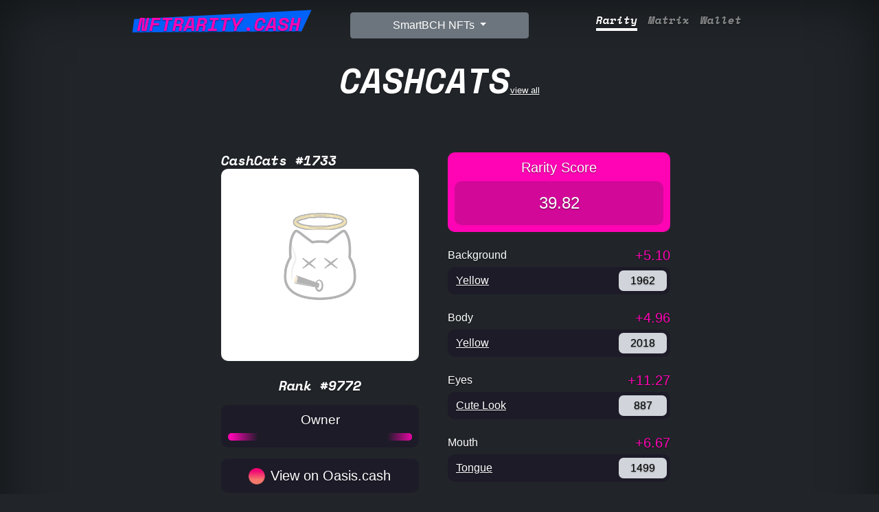

--- FILE ---
content_type: text/html; charset=utf-8
request_url: https://nftrarity.cash/nft/cashcats/punk/1733
body_size: 6590
content:
<!doctype html>
<html lang="en" class="h-100">
  <head>
    <meta charset="utf-8">
<meta name="viewport" content="width=device-width, initial-scale=1">
<meta name="description" content="💎 ID: 1733
    💎 Rarity Rank: 9772
    💎 Rarity Score: 39.82 | NFT Rarity | NFT Rarity Tool">
<meta name="author" content="Fukuball">


<title>CashCats #1733 | NFT Rarity</title>


<!-- Google font -->
<link rel="preconnect" href="https://fonts.googleapis.com">
<link rel="preconnect" href="https://fonts.gstatic.com" crossorigin="">
<link href="https://fonts.googleapis.com/css2?family=Space+Mono:ital,wght@1,700&amp;display=swap" rel="stylesheet" media="all" onload="this.media='all'">

<!-- Bootstrap core CSS -->
<link href="https://cdn.jsdelivr.net/npm/bootstrap@5.1.1/dist/css/bootstrap.min.css" rel="stylesheet" integrity="sha384-F3w7mX95PdgyTmZZMECAngseQB83DfGTowi0iMjiWaeVhAn4FJkqJByhZMI3AhiU" crossorigin="anonymous">
<link rel='stylesheet' href='/stylesheets/style.css?1' />
<link rel="stylesheet" href="https://cdn.jsdelivr.net/npm/bootstrap-icons@1.8.3/font/bootstrap-icons.css">

<!-- Favicons -->
<link href="/images/profile.png" rel="shortcut icon" type="image/png">
<link href="/images/profile@32w.png" rel="icon" type="image/png">
<link href="/images/profile.png" rel="apple-touch-icon">

<meta name="twitter:card" content="summary_large_image" />
<meta name="twitter:site" content="@nftraritybch" />
<meta property="og:url" content="https://nftrarity.cash/nft/cashcats/punk/1733" />
<meta property="og:title" content="CashCats #1733 | NFTRarity.cash" />
<meta property="og:description" content="💎 ID: 1733
    💎 Rarity Rank: 9772
    💎 Rarity Score: 39.82" />
<meta property="og:image" content="https://cashcats.mypinata.cloud/ipfs/QmRc5zbZBfM6S7FDguMKhdJMbCCEgaFrEeAVoxzxnAAZyR/1733.png" />


<link rel="prev" href="/nft/cashcats/punk/1732" />
<link rel="next" href="/nft/cashcats/punk/1734" />


  </head>
  <body class="text-white bg-dark" style="min-height: 100%;">
    
    <div class="container d-flex w-100 p-3 mx-auto flex-column" style="min-height: 100%; max-width: 72em;">
      <header>
   <div class="container">
      <div class="row">
         <div class="col-sm">
            <h3 class="float-md-start mb-2 text-center">
               <a class="brand upper" href="/">
                  <span>NFTRarity.cash</span>
                  <svg viewBox="0 0 240 32" style="transform: rotate(-1.98402deg) scale(1);">
                     <path d="M16.55487235924337 6.785966760316673L233.54054433797683 3.064653993031331L220.31135513840957 29.02966261786182L13.677851163473957 22.997289799385154L16.55487235924337 6.785966760316673Z" style="fill: var(--contrast);"></path>
                  </svg>
               </a>
            </h3>
         </div>
         <div class="col-sm text-center">
            <div class="dropdown">
               <button class="btn btn-secondary dropdown-toggle" type="button" id="dropdownMenuButton1" data-bs-toggle="dropdown" aria-expanded="false">
               SmartBCH NFTs
               </button>
               <ul class="dropdown-menu" id="collectionDropdown" aria-labelledby="dropdownMenuButton1">
                 <input type="text" placeholder="Search.." id="collectionSearch" class="form-control search-text-input" onkeyup="filterCollections()">
		 
                   <li><a class="dropdown-item" href="/nft/gambling-apes-club"><img src="https://ipfs.apes.cash/ipfs/QmNXG6TSr2pVgH1NxoJwbAMLscJVFcHaxB3T9bp7MFByz6/1.png" loading="lazy"  alt="Gambling Apes Club" />Gambling Apes Club</a></li>
		 
                   <li><a class="dropdown-item" href="/nft/cashcats"><img src="https://cashcats.mypinata.cloud/ipfs/QmRc5zbZBfM6S7FDguMKhdJMbCCEgaFrEeAVoxzxnAAZyR/1.png" loading="lazy"  alt="CashCats" />CashCats</a></li>
		 
                   <li><a class="dropdown-item" href="/nft/cattos"><img src="https://nftraritycash.github.io/cattos/png/5333.png" loading="lazy"  alt="Cattos" />Cattos</a></li>
		 
                   <li><a class="dropdown-item" href="/nft/cryptorat"><img src="https://nftrarity.cash/images/cryptorat.gif" loading="lazy"  alt="CryptoRat" />CryptoRat</a></li>
		 
                   <li><a class="dropdown-item" href="/nft/lawpunks"><img src="https://raw.githubusercontent.com/BlockNG-Foundation/LawPunks/main/assets/images/1.png" loading="lazy"  alt="LawPunks" />LawPunks</a></li>
		 
                   <li><a class="dropdown-item" href="/nft/reapers"><img src="https://nftraritycash.github.io/nftassets/reapers-optimized/338.png" loading="lazy"  alt="Reapers" />Reapers</a></li>
		 
                   <li><a class="dropdown-item" href="/nft/queens"><img src="https://nftraritycash.github.io/nftassets/queens-optimized/QmWKHxYNZYcjcNppQNrnGict4ZWQ2sHAuBR2CuwhhxDMmz" loading="lazy"  alt="Thrones - Queens" />Thrones - Queens</a></li>
		 
                   <li><a class="dropdown-item" href="/nft/wenlambo"><img src="https://raw.githubusercontent.com/wenlambotoken/NFTSWenLambo/main/png/2130.png" loading="lazy"  alt="WenLambo" />WenLambo</a></li>
		 
                   <li><a class="dropdown-item" href="/nft/pixelguyclub"><img src="https://raw.githubusercontent.com/NftClubCash/PixelGuyClub/main/png/33.png" loading="lazy"  alt="Pixel Guy Club" />Pixel Guy Club</a></li>
		 
                   <li><a class="dropdown-item" href="/nft/pandaland"><img src="https://api.pandaland.cash/img/prod/8173493677287735296.png" loading="lazy"  alt="PandaLand" />PandaLand</a></li>
		 
                   <li><a class="dropdown-item" href="/nft/fairies"><img src="https://nftrarity.cash/images/fairies.png" loading="lazy"  alt="Modern Fairies" />Modern Fairies</a></li>
		 
                   <li><a class="dropdown-item" href="/nft/meta-army"><img src="https://nftrarity.cash/images/metaarmy.png" loading="lazy"  alt="META Army" />META Army</a></li>
		 
                   <li><a class="dropdown-item" href="/nft/joybots"><img src="https://cong.mypinata.cloud/ipfs/QmQA897mu63ZRN5tg19UtujgoGTB72Abfty8B1GRf9fZ73" loading="lazy"  alt="JOYBOTS" />JOYBOTS</a></li>
		 
                   <li><a class="dropdown-item" href="/nft/poolside-puffers"><img src="https://cong.mypinata.cloud/ipfs/QmeLsgVaQ9uiBAzTXJkD6JPAKnFk7ksVNLgoxuc4ms1QfK" loading="lazy"  alt="Poolside Puffers" />Poolside Puffers</a></li>
		 
                   <li><a class="dropdown-item" href="/nft/shorai"><img src="https://nftraritycash.github.io/nftassets/shorai-optimized/1817.png" loading="lazy"  alt="Shorai" />Shorai</a></li>
		 
                   <li><a class="dropdown-item" href="/nft/forgotten-lads"><img src="https://gateway.ipfs.io/ipfs/QmeStiUNVMRe4db6qeoEeaXR8CDKxprLUqdW9CoUAxoV54/1863.png" loading="lazy"  alt="Forgotten Lads" />Forgotten Lads</a></li>
		 
                   <li><a class="dropdown-item" href="/nft/present-lads"><img src="https://gateway.ipfs.io/ipfs/QmcPoujvVPKoNkvVqenGxhEdkyKTcBZo5F2Kvei6mPJLvv/363.png" loading="lazy"  alt="Present Lads" />Present Lads</a></li>
		 
                   <li><a class="dropdown-item" href="/nft/daiqui-dudes"><img src="https://nft.tropical.finance/nft/47.png" loading="lazy"  alt="Daiqui Dudes" />Daiqui Dudes</a></li>
		 
                   <li><a class="dropdown-item" href="/nft/daiqui-gulls"><img src="https://fatcatbch.com/TROPICAL/NFT/GULLS/175.png" loading="lazy"  alt="Daiqui Gulls" />Daiqui Gulls</a></li>
		 
                   <li><a class="dropdown-item" href="/nft/daiqui-monsters"><img src="https://fatcatbch.com/TROPICAL/NFT/INVESTORSEDITION/36.png" loading="lazy"  alt="Daiqui Monsters" />Daiqui Monsters</a></li>
		 
                   <li><a class="dropdown-item" href="/nft/world-of-masks"><img src="https://raw.githubusercontent.com/WorldOfMasks/data/main/png/6.png" loading="lazy"  alt="World of Masks" />World of Masks</a></li>
		 
                   <li><a class="dropdown-item" href="/nft/lucky-tigers"><img src="https://nftraritycash.github.io/nftassets2/lucky-tigers-optimized/201.png" loading="lazy"  alt="Lucky Tigers" />Lucky Tigers</a></li>
		 
                   <li><a class="dropdown-item" href="/nft/kensho"><img src="https://nftraritycash.github.io/nftassets2/kensho-optimized/99.png" loading="lazy"  alt="Kensho" />Kensho</a></li>
		 
                   <li><a class="dropdown-item" href="/nft/bch-gang"><img src="https://raw.githubusercontent.com/thebchgang/nft/main/images/2.png" loading="lazy"  alt="BCH Gang" />BCH Gang</a></li>
		 
                   <li><a class="dropdown-item" href="/nft/stolen-art"><img src="https://nftrarity.cash/images/stolenart.jpg" loading="lazy"  alt="Stolen Art" />Stolen Art</a></li>
		 
                   <li><a class="dropdown-item" href="/nft/smart-babies"><img src="https://cong.mypinata.cloud/ipfs/QmUT5ux4JHmuNnQ5hcfhMPW3pxLhQNKdwBBaVAM4GYqBou/" loading="lazy"  alt="Smart Babies" />Smart Babies</a></li>
		 
                   <li><a class="dropdown-item" href="/nft/exclusive-kensho"><img src="https://raw.githubusercontent.com/NftClubCash/kensho-exclusive/main/png/1.png" loading="lazy"  alt="Kensho Exclusive NFTs" />Kensho Exclusive NFTs</a></li>
		 
                   <li><a class="dropdown-item" href="/nft/cash-bears"><img src="https://nftraritycash.github.io/nftassets2/cash-bears-optimized/1359.png" loading="lazy"  alt="Cash Bears" />Cash Bears</a></li>
		 
                   <li><a class="dropdown-item" href="/nft/moodies"><img src="https://ipfs.io/ipfs/Qmas8SGoBzBi4J888SUjoPf7xkh4yGmCzdnrYWoC9B2p8S/29.png" loading="lazy"  alt="Moodies" />Moodies</a></li>
		 
                   <li><a class="dropdown-item" href="/nft/big-butt-buddies"><img src="https://ipfs.io/ipfs/bafybeigjgwds2p5qfil3i3wzqjeloqglqutmxohnfedeirenb6qjevyala/14.gif" loading="lazy"  alt="Big Butt Buddies" />Big Butt Buddies</a></li>
		 
                   <li><a class="dropdown-item" href="/nft/punk-apes"><img src="https://backend.punkapes.cash/images/5293.png" loading="lazy"  alt="Punk Apes Club" />Punk Apes Club</a></li>
		 
                   <li><a class="dropdown-item" href="/nft/cackles"><img src="https://nftrarity.cash/images/cackles.gif" loading="lazy"  alt="Cackles" />Cackles</a></li>
		 
                   <li><a class="dropdown-item" href="/nft/first-reapers-summons"><img src="https://nftrarity.cash/images/reapers-summon.jpg" loading="lazy"  alt="First Reapers Summons" />First Reapers Summons</a></li>
		 
                   <li><a class="dropdown-item" href="/nft/pixelitos"><img src="https://freshnfts.mypinata.cloud/ipfs/QmZyRFSSnXa2uiNet1BBmCSoGqqeu66bBJZvFYwB45QQcE/2467.png" loading="lazy"  alt="Pixelitos" />Pixelitos</a></li>
		 
                   <li><a class="dropdown-item" href="/nft/imtired"><img src="https://ipfs.io/ipfs/QmcDPyR9ji6LcHEPkWpnaoEntDd6U5TaDMAuHBjjXfsLxy/174.png" loading="lazy"  alt="I&#39;m Tired NFT" />I&#39;m Tired NFT</a></li>
		 
                   <li><a class="dropdown-item" href="/nft/spacebot"><img src="https://raw.githubusercontent.com/IFWallet/space_bot_static/main/images/6645.png" loading="lazy"  alt="Space Bot" />Space Bot</a></li>
		 
                   <li><a class="dropdown-item" href="/nft/reaperville"><img src="https://raw.githubusercontent.com/Surviville/reaperville/master/png-low-res/1.png" loading="lazy"  alt="Reaperville" />Reaperville</a></li>
		 
                   <li><a class="dropdown-item" href="/nft/purrfect-cats"><img src="https://bafybeidnzozzxhnbxkihj6mc6e64woucb5k22lfwe5alggc6b73jfx6cba.ipfs.nftstorage.link/572.png" loading="lazy"  alt="Purrfect Cats" />Purrfect Cats</a></li>
		 
                   <li><a class="dropdown-item" href="/nft/goblin-town"><img src="https://ipfs.io/ipfs/QmSifFzarzzen5Vv4TWWhpN56VksqZrF3Bmuuc4gdGTEv1/9078.png" loading="lazy"  alt="Goblin.town" />Goblin.town</a></li>
		 
                   <li><a class="dropdown-item" href="/nft/council-of-frogs"><img src="https://raw.githubusercontent.com/shadowkite/council-of-frogs/master/images/1913.png" loading="lazy"  alt="Council of Frogs" />Council of Frogs</a></li>
		 
               </ul>
            </div>
         </div>
         <div class="col-sm">
            <nav class="nav nav-masthead justify-content-center float-md-end">
            
               <a class="nav-link  active " aria-current="page" href="/nft/cashcats">Rarity</a>
               <a class="nav-link " href="/nft/cashcats/matrix">Matrix</a>
               
               <a class="nav-link " href="/nft/cashcats/wallet">Wallet</a>
               
            
            </nav>
         </div>
      </div>
   </div>
</header>
      <main class="px-3" style="min-height: 100%;">
        <a href="/nft/cashcats" class="text-white d-block text-center"><span class="superbig upper text-center d-inline-block">CashCats</span>view all</a>
        <div style="max-width: 42rem; margin-top: 3rem; margin-left: auto; margin-right: auto;">
          <div class="row">
            
            <div class="col-lg-6 col-md-6 col-sm-6 col-12 mb-2" style="padding-left: 30px; padding-right: 30px;">
              <div>
		<h1 class="punk-rank">CashCats #1733</h1>
                
		  <img class="punk-avatar cashcats" style=" border-radius: 10px; " src="https://cashcats.mypinata.cloud/ipfs/QmRc5zbZBfM6S7FDguMKhdJMbCCEgaFrEeAVoxzxnAAZyR/1733.png" alt="CashCats #1733" />
                
                <div class="punk-info text-center mt-4">
                  <h3 class="punk-rank">Rank #9772</h3>
                  

                </div>
              </div>
              <div class="owner-block my-3">
                <h4 class="text-center">Owner</h4>
                <div id="owner_address" class="loading_line"></div>
              </div>
              <div class="mt-3 mb-3">
                <!--
                <div class="punk-description dont-break-out">
                  <p>CashCats</p>

                </div>
                -->
                
                <a class="view-on-link" href="https://oasis.cash/token/0xE765026Cad648785b080E78700cBF6fa1C050d7C/1733" target="_blank">
                  <div class="view-on-block text-center">
		    <img class="view-on-icon" src="/images/oasis.png" alt="Oasis Marketplace">
                    View on Oasis.cash
                  </div>
                </a>
                
                
		
                
                
		<div class="row">
                  <div class="col-6" style="padding-right: 5px;">
			  <a class="view-on-link" href="/nft/cashcats/punk/1732">
                      <div class="view-on-block text-center">
                        ‹ Previous
                      </div>
                    </a>
		  </div>
                  <div class="col-6" style="padding-left: 5px;">
                    <a class="view-on-link" href="/nft/cashcats/punk/1734">
                      <div class="view-on-block text-center">
                        Next ›
                      </div>
		    </a>
                  </div>
                </div>
                <div class="row">
                  <div class="col-6" style="padding-right: 5px;">
                    <a class="view-on-link" href="/nft/cashcats/punk/1733/json" target="_blank" rel="nofollow">
                      <div class="view-on-block text-center">
                        JSON
                      </div>
                    </a>
                  </div>
                  <div class="col-6" style="padding-left: 5px;">
			  <a class="view-on-link" href="/nft/cashcats/punk/1733/similar">
                      <div class="view-on-block text-center">
                        Similar
                      </div>
                    </a>
                  </div>
                </div>
		
              </div>
            </div>
            <div class="col-lg-6 col-md-6 col-sm-6 col-12 mb-2" >
              <div class="rarity-score-block">
                <h4 class="text-center">Rarity Score</h4>
                <div class="rarity-score-sum">
                    39.82
                </div>
              </div>
              
                <div class="mt-4">
                  <div class="row">
                    <div class="col-6">
                      <h3 class="trait-type">Background</h3>
                    </div>
                    <div class="col-6 trait-type-rarity">
                      +5.10
                    </div>
                  </div>
                  <div class="d-flex trait-value-block">
                    <div class="flex-grow-1 trait-value">
                      
                        
			  <a href="/nft/cashcats?traits=0_Yellow" class="text-white">Yellow</a>
			  
                          
                      
                    </div>
                    <div class="trait-value-count">
                      
                        1962
                      
                    </div>
                  </div>
                </div>
              
                <div class="mt-4">
                  <div class="row">
                    <div class="col-6">
                      <h3 class="trait-type">Body</h3>
                    </div>
                    <div class="col-6 trait-type-rarity">
                      +4.96
                    </div>
                  </div>
                  <div class="d-flex trait-value-block">
                    <div class="flex-grow-1 trait-value">
                      
                        
			  <a href="/nft/cashcats?traits=1_Yellow" class="text-white">Yellow</a>
			  
                          
                      
                    </div>
                    <div class="trait-value-count">
                      
                        2018
                      
                    </div>
                  </div>
                </div>
              
                <div class="mt-4">
                  <div class="row">
                    <div class="col-6">
                      <h3 class="trait-type">Eyes</h3>
                    </div>
                    <div class="col-6 trait-type-rarity">
                      +11.27
                    </div>
                  </div>
                  <div class="d-flex trait-value-block">
                    <div class="flex-grow-1 trait-value">
                      
                        
			  <a href="/nft/cashcats?traits=2_Cute%20Look" class="text-white">Cute Look</a>
			  
                          
                      
                    </div>
                    <div class="trait-value-count">
                      
                        887
                      
                    </div>
                  </div>
                </div>
              
                <div class="mt-4">
                  <div class="row">
                    <div class="col-6">
                      <h3 class="trait-type">Mouth</h3>
                    </div>
                    <div class="col-6 trait-type-rarity">
                      +6.67
                    </div>
                  </div>
                  <div class="d-flex trait-value-block">
                    <div class="flex-grow-1 trait-value">
                      
                        
			  <a href="/nft/cashcats?traits=3_Tongue" class="text-white">Tongue</a>
			  
                          
                      
                    </div>
                    <div class="trait-value-count">
                      
                        1499
                      
                    </div>
                  </div>
                </div>
              
                <div class="mt-4">
                  <div class="row">
                    <div class="col-6">
                      <h3 class="trait-type">Collar</h3>
                    </div>
                    <div class="col-6 trait-type-rarity">
                      +2.04
                    </div>
                  </div>
                  <div class="d-flex trait-value-block">
                    <div class="flex-grow-1 trait-value">
                      
		      <a href="/nft/cashcats?traits=4_None" class="text-white">None (Missing Trait)</a><!--<span data-bs-toggle="tooltip" title="The Rarest"><i class="bi bi-suit-diamond-fill"></i></span>-->
                        
                      
                    </div>
                    <div class="trait-value-count">
                      
                        4899
                      
                    </div>
                  </div>
                </div>
              
                <div class="mt-4">
                  <div class="row">
                    <div class="col-6">
                      <h3 class="trait-type">Accessory</h3>
                    </div>
                    <div class="col-6 trait-type-rarity">
                      +2.48
                    </div>
                  </div>
                  <div class="d-flex trait-value-block">
                    <div class="flex-grow-1 trait-value">
                      
		      <a href="/nft/cashcats?traits=5_None" class="text-white">None (Missing Trait)</a><!--<span data-bs-toggle="tooltip" title="The Rarest"><i class="bi bi-suit-diamond-fill"></i></span>-->
                        
                      
                    </div>
                    <div class="trait-value-count">
                      
                        4036
                      
                    </div>
                  </div>
                </div>
              
                <div class="mt-4">
                  <div class="row">
                    <div class="col-6">
                      <h3 class="trait-type">OG</h3>
                    </div>
                    <div class="col-6 trait-type-rarity">
                      +1.06
                    </div>
                  </div>
                  <div class="d-flex trait-value-block">
                    <div class="flex-grow-1 trait-value">
                      
		      <a href="/nft/cashcats?traits=6_None" class="text-white">None (Missing Trait)</a><!--<span data-bs-toggle="tooltip" title="The Rarest"><i class="bi bi-suit-diamond-fill"></i></span>-->
                        
                      
                    </div>
                    <div class="trait-value-count">
                      
                        9458
                      
                    </div>
                  </div>
                </div>
              
              
              <div class="mt-4">
                <div class="row">
                  <div class="col-6">
                    <h3 class="trait-type">Attribute Count</h3>
                  </div>
                  <div class="col-6 trait-type-rarity">
                    +6.24
                  </div>
                </div>
                <div class="d-flex trait-value-block">
                  <div class="flex-grow-1 trait-value">
                    

                      <a href="/nft/cashcats?attribute_count=4" class="text-white">4</a>
		        
                    
                  </div>
                  <div class="trait-value-count">
                    1602
                  </div>
                </div>
              </div>
              
            </div>
            
          </div>
        </div>
      </main>
    </div>
    <footer class="text-center text-white">
  <!-- Grid container -->
  <div class="container">
    <!-- Section: Links -->
    <section class="mt-1">
      <!-- Grid row-->
      <div class="row text-center d-flex justify-content-center pt-3">
        <!-- Grid column -->
        <div class="col-md-2 my-1">
          <h6 class="text-uppercase font-weight-bold">
            <a href="/about" class="text-white">About</a>
          </h6>
        </div>
        <!-- Grid column -->

        <!-- Grid column -->
        <div class="col-md-2 my-1">
          <h6 class="text-uppercase font-weight-bold">
            <a href="/contact" class="text-white">Contact</a>
          </h6>
        </div>
        <!-- Grid column -->
      </div>
      <!-- Grid row-->
    </section>
    <!-- Section: Links -->

    <hr class="my-3" />

    <!-- Section: Text -->
    <section class="mt-4 mb-2">
      <div class="row d-flex justify-content-center">
        <div class="col-lg-8">
          <p>Tip Jar: 0x61Bf430311EF44B57b9bf449a78167Bd23d22843</p>
        </div>
      </div>
    </section>
    <!-- Section: Text -->

    <!-- Section: Social -->
    <section class="text-center mb-4">
      <a href="https://twitter.com/nftraritybch" target="_blank" class="text-white"><i class="bi bi-twitter"></i></a>
      <a href="https://t.me/nft_qwerty" target="_blank" class="text-white mx-5"><i class="bi bi-telegram"></i></a>
      <a href="https://github.com/nftraritycash" target="_blank" class="text-white"><i class="bi bi-github"></i></a>
    </section>
    <!-- Section: Social -->
  </div>
  <!-- Grid container -->

  <div class="text-center p-3" style="background-color: rgba(0, 0, 0, 0.2)">
    <a class="text-white" href="https://nftrarity.cash/">NFTRarity.cash</a>
  </div>
</footer>
<!-- Global site tag (gtag.js) - Google Analytics -->
<script async src="https://www.googletagmanager.com/gtag/js?id=G-PH2WVQNNZ5"></script>
<script>
  window.dataLayer = window.dataLayer || [];
  function gtag(){dataLayer.push(arguments);}
  gtag('js', new Date());

  gtag('config', 'G-PH2WVQNNZ5');

function filterCollections() {
  var input, filter, ul, li, a, i;
  input = document.getElementById("collectionSearch");
  filter = input.value.toUpperCase();
  div = document.getElementById("collectionDropdown");
  a = div.getElementsByTagName("a");
  for (i = 0; i < a.length; i++) {
    txtValue = a[i].textContent || a[i].innerText;
    if (txtValue.toUpperCase().indexOf(filter) > -1) {
      a[i].style.display = "";
    } else {
      a[i].style.display = "none";
    }
  }
}

</script>
<script src="https://cdn.jsdelivr.net/npm/bootstrap@5.1.1/dist/js/bootstrap.bundle.min.js" integrity="sha384-/bQdsTh/da6pkI1MST/rWKFNjaCP5gBSY4sEBT38Q/9RBh9AH40zEOg7Hlq2THRZ" crossorigin="anonymous"></script>
<script src="https://cdn.jsdelivr.net/npm/web3@latest/dist/web3.min.js"></script>
<script src="/scripts/abi.js"></script>
<script>
window.addEventListener('load', function () {

const getLang = () => navigator.language || navigator.browserLanguage || ( navigator.languages || ["en"] ) [0]
var tooltipTriggerList = [].slice.call(document.querySelectorAll('[data-bs-toggle="tooltip"]'))
var tooltipList = tooltipTriggerList.map(function (tooltipTriggerEl) {
  return new bootstrap.Tooltip(tooltipTriggerEl)
})

var tooltipTriggerList = [].slice.call(document.querySelectorAll('[data-bs-toggle="tooltip"]'))
var tooltipList = tooltipTriggerList.map(function (tooltipTriggerEl) {
  return new bootstrap.Tooltip(tooltipTriggerEl)
})

    web3 = new Web3(window.ethereum || "wss://smartbch.fountainhead.cash/ws/mainnet");//Web3.givenProvider

const getNetworkId = async () => {
  const currentChainId = await web3.eth.net.getId()
  return currentChainId
}

const switchNetwork = async (chainId) => {

  const currentChainId = await getNetworkId()
  
  if (currentChainId !== chainId) {
    try {
      await web3.currentProvider.request({
        method: 'wallet_switchEthereumChain',
          params: [{ chainId: Web3.utils.toHex(chainId) }],
        });
    } catch (switchError) {
      // This error code indicates that the chain has not been added to MetaMask.
      if (switchError.code === 4902) {
        alert('add this chain id')
      }
    }
  }
}

if(getNetworkId() !== 10000)//smartbch 10000
{
  switchNetwork(10000)
}

async function whoOwnThisToken() {
    const contract = new web3.eth.Contract(abi, "0xE765026Cad648785b080E78700cBF6fa1C050d7C");
    // Don't forget to use await and .call()
    const owner = await contract.methods.ownerOf(1733).call();
	var owner_address = document.getElementById('owner_address')
	owner_address.textContent = owner
	owner_address.classList.remove("loading_line");
}
whoOwnThisToken()





});
</script>
  <script defer src="https://static.cloudflareinsights.com/beacon.min.js/vcd15cbe7772f49c399c6a5babf22c1241717689176015" integrity="sha512-ZpsOmlRQV6y907TI0dKBHq9Md29nnaEIPlkf84rnaERnq6zvWvPUqr2ft8M1aS28oN72PdrCzSjY4U6VaAw1EQ==" data-cf-beacon='{"version":"2024.11.0","token":"78c47dabee4c46d3b1d01f6f7c92432a","r":1,"server_timing":{"name":{"cfCacheStatus":true,"cfEdge":true,"cfExtPri":true,"cfL4":true,"cfOrigin":true,"cfSpeedBrain":true},"location_startswith":null}}' crossorigin="anonymous"></script>
</body>
</html>


--- FILE ---
content_type: text/css; charset=UTF-8
request_url: https://nftrarity.cash/stylesheets/style.css?1
body_size: 2727
content:
/*
 * Base structure
 */

 :root {
  --gray-50: #F9FAFB;
  --gray-100: #F3F4F6;
  --gray-200: #E5E7EB;
  --gray-300: #D1D5DB;
  --gray-400: #9CA3AF;
  --gray-500: #6B7280;
  --gray-600: #4B5563;
  --gray-700: #374151;
  --gray-800: #232B37;
  --gray-900: #16191E;
  --white: #FFFFFF;
  --gray: var(--gray-400);
  --black: #000000;
  --primary: #FF04B4;
  --primary-dark: #1D1B28;
  --contrast: #0062F9;
  --danger: #EF4444;
  --red: #F87171;
  --semi-white: rgba(255, 255, 255, 0.2);
  --semi-primary: rgba(29, 27, 40, .2);
  --semi-primary-strong: rgba(29, 27, 40, .5);
  --spacer: 1rem;
  --size-0: 0.125rem;
  --size-1: 0.25rem;
  --size-2: 0.5rem;
  --size-3: 1rem;
  --size-4: 1.5rem;
  --size-5: 2rem;
  --size-6: 3rem;
  --size-7: 5rem;
  --size-8: 8rem;
  --size-9: 12rem;
  --content-width: 60rem;
  --font-family-title: 'Space Mono',monospace,-apple-system,BlinkMacSystemFont,'Segoe UI','Roboto','Oxygen','Ubuntu','Cantarell','Fira Sans','Droid Sans','Helvetica Neue',sans-serif;
  --font-family-body: Montserrat,-apple-system,BlinkMacSystemFont,'Segoe UI','Roboto','Oxygen','Ubuntu','Cantarell','Fira Sans','Droid Sans','Helvetica Neue',sans-serif;
  --font-size-xs: .409rem;
  --font-size-sm: .6875rem;
  --font-size-base: .8125rem;
  --font-size-md: 1rem;
  --font-size-lg: 1.25rem;
  --font-size-xl: 1.5rem;
  --font-size-xxl: 2rem;
  --font-size-xxxl: 3.2rem;
  --font-weight-base: 400;
  --font-weight-bold: 700;
  --letter-spacing-sm: 0.05em;
  --letter-spacing-lg: 0.2em;
  --line-height-heading: 1.3;
  --line-height-flow: 1.5;
  --text-light: var(--gray);
  --border-color: var(--gray-700);
  --border-color-dark: var(--primary-dark);
  --border: 1px solid var(--border-color);
  --border-dark: 1px solid var(--border-color-dark);
  --border-thick: 3px;
  --border-radius: var(--size-2);
  --border-radius-sm: var(--size-1);
  --shadow: 0px var(--size-1) var(--size-4) rgba(0, 0, 0, 0.25);
  --shadow-primary: 0px var(--size-1) var(--size-4) var(--semi-primary);
  --shadow-primary-lg: 0px var(--size-2) var(--size-5) var(--semi-primary-strong);
  --speed: .3s;
  --speed-fast: .15s;
  --speed-slow: .8s;
}

body {
  text-shadow: 0 .05rem .1rem rgba(0, 0, 0, .5);
  box-shadow: inset 0 0 5rem rgba(0, 0, 0, .5);
  font-family: var(--font-family-body);
  line-height: 1;
  font-weight: var(--font-weight-base);
  font-size: var(--font-size-base);
  min-height: 100vh;
  display:grid;
  grid-template-rows: 1fr auto;
}

body>* {
  margin: 2px;
}
/*
 * Header
 */

.nav-masthead .nav-link {
  padding: .25rem 0;
  font-weight: 700;
  color: rgba(255, 255, 255, .5);
  background-color: transparent;
  border-bottom: .25rem solid transparent;
}

.nav-masthead .nav-link:hover,
.nav-masthead .nav-link:focus {
  border-bottom-color: rgba(255, 255, 255, .25);
}

.nav-masthead .nav-link + .nav-link {
  margin-left: 1rem;
}

.nav-masthead .active {
  color: #fff;
  border-bottom-color: #fff;
}

/*
 * One Day Punks
 */

.brand, .brand:hover {
  font-family: var(--font-family-title);
  font-style: italic;
  color: var(--primary);
  text-decoration: none;
  position: relative;
}

.brand span {
  position: relative;
  z-index: 1;
}

.brand svg {
  position: absolute;
  top: -10%;
  left: -10%;
  width: 120%;
  height: 120%;
}

.nav-link {
  font-family: var(--font-family-title);
  font-style: italic;
  font-size:1.2em;
}

.upper {
  text-transform: uppercase;
}

.superbig {
  font-size: var(--font-size-xxxl);
  font-family: var(--font-family-title);
  font-weight: 700;
  font-style: italic;
  line-height: var(--line-height-heading);
  margin: var(--size-4) 0;
}

@media (max-width: 575.98px) {
  .brand {
    font-size: calc(1.6rem + .6vw);
  }
  .superbig {
    font-size: var(--font-size-xxl);
    margin: var(--size-3) 0;
  }
  .search {
    margin: 0 0 var(--size-3) 0;
  }
}

.heading {
  font-size: var(--font-size-xxl);
  font-family: var(--font-family-title);
  font-weight: 700;
  font-style: italic;
  line-height: var(--line-height-heading);
  margin: var(--size-4) 0;
}

.input-group {
    position: relative;
    display: flex;
    flex-wrap: wrap;
    align-items: stretch;
}

.wallet .input-group {
  justify-content:center;
}

.search {
  margin: 0 0 var(--size-6) 0;
}

.search fieldset {
  position: relative;
  margin: 0;
  padding: 0;
  max-width: 40rem;
  width: 100%;
  margin-left: auto;
  margin-right: auto;
}

.dropdown-menu .search-text-input, .search .search-text-input {
  width: 100%;
  cursor: pointer;
  position: relative;
  color: var(--white);
  background-color: var(--black);
  appearance: none;
  border-radius: var(--size-5);
  border: var(--border);
  padding: var(--size-3) var(--size-4);
  transition: border-color var(--speed);
  letter-spacing: var(--letter-spacing-sm);
  line-height: inherit;
  font-family: inherit;
  font-size: 100%;
  margin: 0;
}

.dropdown-menu .search-text-input .search .search-text-input:focus {
  box-shadow: 0 0 0 1px var(--gray-700);
  z-index: 51;
  border-color: var(--gray);
  outline: 0;
}
.dropdown-menu .search-text-input {
  width:97%;
  margin:0 auto 8px;
  display:block;
  padding: var(--size-2) var(--size-3);
  position: sticky;
  top: 0;
}
.dropdown-toggle {
  width:260px;
}
.dropdown-menu {
  max-height:568px;
  overflow:auto;
}
.dropdown-item {
  margin: 4px 0;
  padding:4px 8px;
}
.dropdown-item img {
  width:38px;
  height:38px;
  margin-right:8px;
}
.search button {
  z-index: 100;
  -webkit-appearance: button;
  position: absolute;
  padding: var(--size-2);
  top: var(--size-2);
  right: var(--size-3);
  line-height: inherit;
  color: inherit;
  cursor: pointer;
  background-color: transparent;
  background-image: none;
  text-transform: none;
  font-family: inherit;
  font-size: 100%;
  margin: 0;
  border: none;
}
footer .bi {
  font-size:2em;
}
.search footer {
  display: none;
  position: absolute;
  z-index: 51;
  right: var(--size-4);
  border: none;
  padding: var(--size-1);
}
footer {
  margin-top:140px;
  background:#360568;
}
.search .icon {
  width: var(--size-3);
  height: var(--size-3);
  display: block;
  vertical-align: middle;
}

.search select {
  max-width: 20rem;
  margin-top: 20px;
  margin-left: auto;
  margin-right: auto;
  border-radius: var(--size-5);
}

.trait-fileter-btn {
  width: 100%;
  max-width: 20rem;
  margin-top: 20px;
  margin-left: auto;
  margin-right: auto;
  border-radius: var(--size-5);  
}

.trait-fileter-offcanvas {
  background-color: var(--primary-dark); 
  color: var(--white);
}

.punk-avatar {
  width: 100%;
  background-color: #000;
  border-radius: 100%;
  max-height: 280px;
  min-height: auto;
}

.punk-avatar.stolen-art {
  max-height: none;
}

.home .punk-avatar {
  aspect-ratio: 1 / 1;
}

.row.punks .col-lg-3 {
  padding: 0 30px;
}

.punk-info {
  position: relative;
  font-family: var(--font-family-title);
  font-weight: 700;
}

.punk-info .nft-stats {
  display: none;
  margin-top: 16px;
}

.punk-info svg {
  transition: all var(--speed);
  position: absolute;
  top: -10%;
  left: -10%;
  width: 120%;
  height: 120%;
  z-index: -1;
  display: block;
  vertical-align: middle;
}

.punk-info svg.shadow {
  margin-left: -.5rem;
  margin-top: .5rem;
  box-shadow: none!important;
}

a:hover .punk-info svg.shadow {
  margin-top: .325rem;
  margin-left: -.325rem;
  transform: rotate(-9deg) !important; 
}

a:hover .punk-info svg:not(.shadow) {
  margin-top: .125rem;
  margin-left: -.125rem;
  transform: rotate(9deg) !important; 
}

.punk-info span {
  font-size: var(--font-size-md); 
  color: var(--white); 
  text-decoration: none;
}

.punk-description {
  line-height: 1.2rem;
}

.punk-description a {
  text-decoration: none;
  color: var(--primary);
}
.fa-certificate, .bi-patch-check-fill {
  color: var(--bs-yellow);
  font-size:1.3em;
  margin-right:3px;
}
.punk-rank {
  color: var(--white); 
  font-family: var(--font-family-title);
  font-weight: 700;
  font-size: var(--font-size-lg);
  display:inline;
}

.punk-similar-score {
  color: var(--white); 
  font-family: var(--font-family-title);
  font-weight: 700;
  font-size: var(--font-size-md);
}

.page-link {
  font-size: var(--font-size-lg);
  font-family: var(--font-family-title);
  background-color: #000;
  border: 0;
  color: #fff;
}

.page-link:hover, .page-link:focus {
  background-color: var(--primary);
  color: #fff;
}

.page-item.disabled .page-link {
  background-color: #000;
  border: 0;
  color: #fff;
}

.owner-block {
    padding: 10px;
    background: var(--primary-dark);
    border-radius: 10px;
}

.owner-block h4 {
  font-size:1.2rem;
}

.owner-block #owner_address {
  font-size:.82em !important;
    text-align: center;
    font-size: var(--font-size-xl);
    /* padding: 20px; */
    border-radius: 10px;
    background-color: var(--semi-primary);
}

.loading_line{
  max-width:100%;
  height:11px;
  border-radius:7px;
  background-image:linear-gradient( 90deg,var(--primary-dark) 0px,var(--primary) 40px,var(--primary-dark) 80px );
  -webkit-animation:address 1s infinite ease-out;
  animation:address 1s infinite ease-out;
}

@-webkit-keyframes address{0%{background-position:-100px;}40%,100%{background-position:500px;}}
@keyframes address{0%{background-position:-100px;}40%,100%{background-position:500px;}}

.rarity-score-block {
  padding: 10px; 
  background-color: var(--primary);
  border-radius: 10px;
}

.rarity-score-block h4 {
  font-size: var(--font-size-lg);
}

.rarity-score-sum {
  text-align: center;
  font-size: var(--font-size-xl);
  padding: 20px;
  border-radius: 10px;
  background-color: var(--semi-primary);
}

.trait-type {
  font-size: var(--font-size-md);
}

.trait-type-rarity {
  text-align: right; 
  color: var(--primary); 
  font-size: var(--font-size-lg);
}

.trait-value-block {
  background-color: var(--primary-dark); 
  border-radius: 10px;
  padding: 2px;
}

.trait-value {
  padding-left: 10px;
  padding-top: 10px;
  padding-bottom: 10px;
  font-size: var(--font-size-md);
}

.trait-value .bi-suit-diamond-fill, .trait-value .bi-gem {
  color: var(--primary);
  font-size: var(--font-size-base);
}

.trait-value-count {
  background-color: var(--gray-300);
  color: var(--black);
  border-radius: 7px;
  text-align: center;
  width: 70px;
  min-width: 70px;
  height: 30px;
  line-height: 30px;
  font-size: var(--font-size-md);
  margin-top: auto;
  margin-bottom: auto;
  margin-right: 3px;
}

.view-on-block {
  background-color: var(--primary-dark); 
  border-radius: 10px;
  color: var(--white);
  font-size: var(--font-size-lg);
  font-weight: var(--font-weight-base);
  margin-bottom: 10px;
  height: 50px;
  line-height: 50px;
}

.view-on-icon {
  width: 24px;
  height: 24px;
  position: relative;
  top: -1px;
  left: -2px;
}

.view-on-link, .view-on-link:hover {
  color: var(--white);
  text-decoration: none;
}

.tile {
  width: 135px;
  background-color: var(--primary-dark); 
  border-radius: 10px;
  color: var(--white);
  font-size: var(--font-size-lg);
  margin: 10px;
  /*overflow: scroll;*/
  padding: 20px 10px;
}

.tile h5, .tile h4 {
  font-family: var(--font-family-title);
  text-align: center;
}

.tile p {
  font-family: var(--font-family-body);
  text-align: center;
  font-size: var(--font-size-sm);
}

.tile h5 {
  font-size: var(--font-size-base);
}

.tile h4 {
  font-size: var(--font-size-md);
}

.dont-break-out {
  /* These are technically the same, but use both */
  overflow-wrap: break-word;
  word-wrap: break-word;

  -ms-word-break: break-all;
  /* This is the dangerous one in WebKit, as it breaks things wherever */
  word-break: break-all;
  /* Instead use this non-standard one: */
  word-break: break-word;
}

.info h3 {
  margin-top:22px;
}

.info p {
  line-height:1.5em;
  font-size:1.1em;
}

@media only screen and (max-width: 500px){

.punk-avatar {
  min-height: auto;
}

.row.punks .col-lg-3 {
  padding: 0 20px;
}
.nav-masthead {
  margin-top:12px;
}

}
